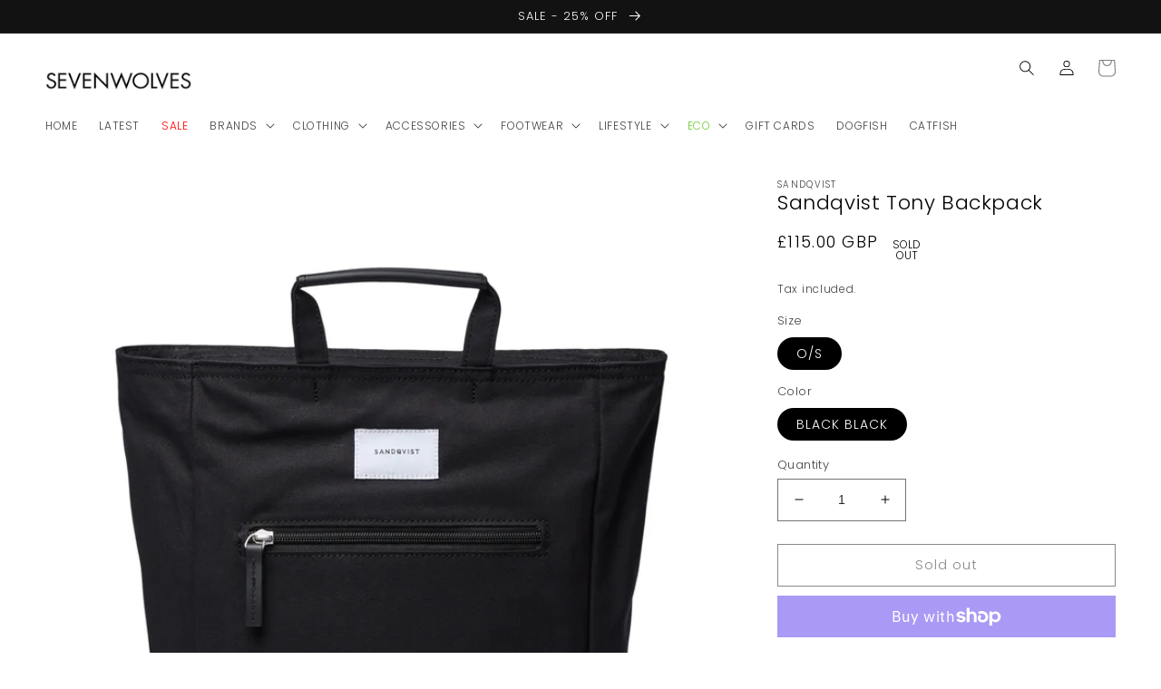

--- FILE ---
content_type: text/css
request_url: https://sevenwolves.co.uk/cdn/shop/t/3/assets/component-list-menu.css?v=101238485978356391801655544260
body_size: -368
content:
.list-menu--right{right:0}.list-menu--disclosure{position:absolute;min-width:100%;width:20rem;border:1px solid rgba(var(--color-foreground),.2)}.list-menu--disclosure:focus{outline:none}.list-menu__item--active{text-decoration:underline;text-underline-offset:.3rem}.list-menu__item--active:hover{text-decoration-thickness:.2rem}.list-menu--disclosure.localization-selector{max-height:18rem;overflow:auto;width:10rem;padding:.5rem}@media only screen and (min-width: 750px){.header__submenu.list-menu{width:60rem!important}.header__submenu.list-menu li{width:calc(100%/3);display:inline-block}.header__submenu:not(ul#HeaderMenu-MenuList-4){width:20rem!important}.header__submenu li:not(ul#HeaderMenu-MenuList-4 li){width:100%!important}}
/*# sourceMappingURL=/cdn/shop/t/3/assets/component-list-menu.css.map?v=101238485978356391801655544260 */
